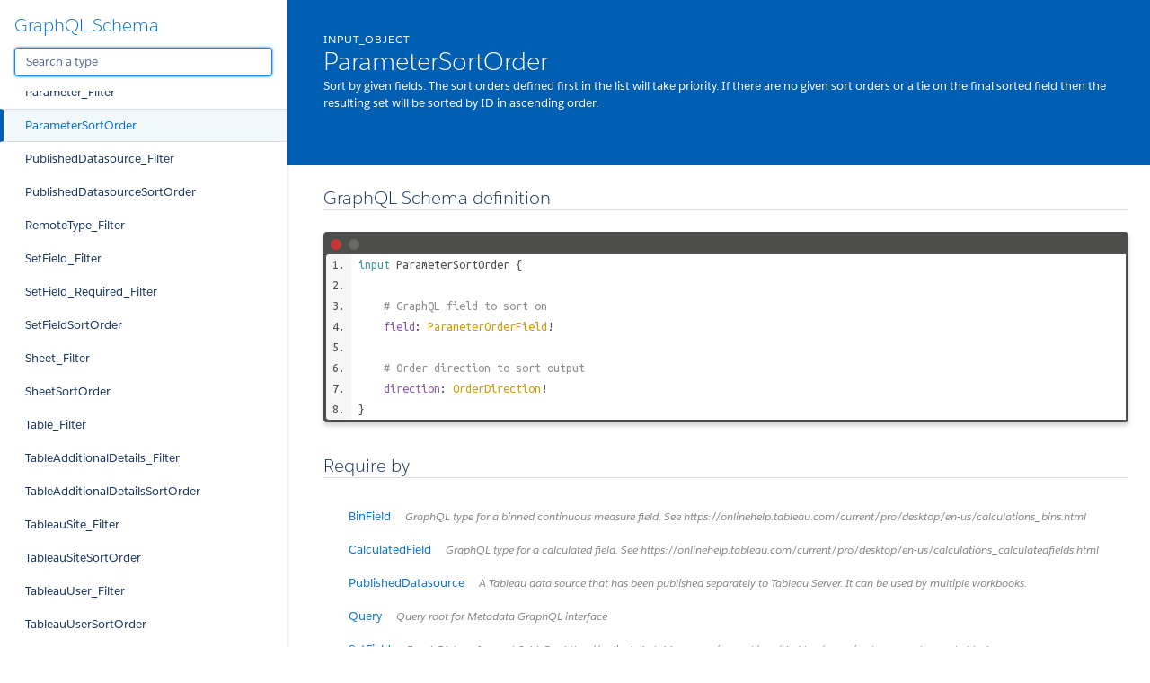

--- FILE ---
content_type: text/html
request_url: https://help.tableau.com/current/api/metadata_api/en-us/reference/parametersortorder.doc.html
body_size: 6628
content:
<!DOCTYPE html>
<html lang="en">

<head>
    <meta charset="utf-8" />
    <meta http-equiv="x-ua-compatible" content="ie=edge" />
    <meta name="viewport" content="width=device-width, initial-scale=1" />
    <link href="https://fonts.googleapis.com/icon?family=Material+Icons" rel="stylesheet">
    <link type="text/css" rel="stylesheet" href="./styles/graphdoc.css" />
    <title>ParameterSortOrder</title>
    <link href="https://fonts.googleapis.com/css?family=Ubuntu+Mono:400,700" rel="stylesheet"><link type="text/css" rel="stylesheet" href="./assets/code.css" /><link type="text/css" rel="stylesheet" href="./assets/require-by.css" />
</head>
<body class="slds-scrollable--y">
    <nav class="slds-grid slds-grid--vertical slds-col--rule-right">
        <header class="slds-p-around--medium slds-col slds-shrik slds-grow-none">
            <button class="slds-button slds-button--icon slds-float--right js-toggle-navigation less-than-medium">
                <i class="material-icons">close</i>
            </button>
                <h3 class="slds-text-heading--medium"><a href="./">GraphQL Schema</a></h3>
            <div class="slds-p-top--small">
                <input id="type-search" type="text" placeholder="Search a type" autofocus="" class="slds-input" />
            </div>
        </header>
        <div id="navication-scroll" class="slds-scrollable--y slds-col slds-grow">
<div class="slds-grid slds-grid--vertical slds-navigation-list--vertical">
    <h4 class="slds-text-title--caps slds-p-around--medium">Schema</h4>
    <ul>
        <li  title="Query">
            <a href="query.doc.html" class="slds-navigation-list--vertical__action slds-text-link--reset slds-truncate">
                Query
            </a>
        </li>
    </ul>
</div>
<div class="slds-grid slds-grid--vertical slds-navigation-list--vertical">
    <h4 class="slds-text-title--caps slds-p-around--medium">Scalars</h4>
    <ul>
        <li  title="Boolean">
            <a href="boolean.doc.html" class="slds-navigation-list--vertical__action slds-text-link--reset slds-truncate">
                Boolean
            </a>
        </li>
        <li  title="DateTime">
            <a href="datetime.doc.html" class="slds-navigation-list--vertical__action slds-text-link--reset slds-truncate">
                DateTime
            </a>
        </li>
        <li  title="ID">
            <a href="id.doc.html" class="slds-navigation-list--vertical__action slds-text-link--reset slds-truncate">
                ID
            </a>
        </li>
        <li  title="Int">
            <a href="int.doc.html" class="slds-navigation-list--vertical__action slds-text-link--reset slds-truncate">
                Int
            </a>
        </li>
        <li  title="String">
            <a href="string.doc.html" class="slds-navigation-list--vertical__action slds-text-link--reset slds-truncate">
                String
            </a>
        </li>
    </ul>
</div>
<div class="slds-grid slds-grid--vertical slds-navigation-list--vertical">
    <h4 class="slds-text-title--caps slds-p-around--medium">Enums</h4>
    <ul>
        <li  title="AnalyticsFieldOrderField">
            <a href="analyticsfieldorderfield.doc.html" class="slds-navigation-list--vertical__action slds-text-link--reset slds-truncate">
                AnalyticsFieldOrderField
            </a>
        </li>
        <li  title="AskDataExtensionOrderField">
            <a href="askdataextensionorderfield.doc.html" class="slds-navigation-list--vertical__action slds-text-link--reset slds-truncate">
                AskDataExtensionOrderField
            </a>
        </li>
        <li  title="BinFieldOrderField">
            <a href="binfieldorderfield.doc.html" class="slds-navigation-list--vertical__action slds-text-link--reset slds-truncate">
                BinFieldOrderField
            </a>
        </li>
        <li  title="CalculatedFieldOrderField">
            <a href="calculatedfieldorderfield.doc.html" class="slds-navigation-list--vertical__action slds-text-link--reset slds-truncate">
                CalculatedFieldOrderField
            </a>
        </li>
        <li  title="CanHaveLabelsOrderField">
            <a href="canhavelabelsorderfield.doc.html" class="slds-navigation-list--vertical__action slds-text-link--reset slds-truncate">
                CanHaveLabelsOrderField
            </a>
        </li>
        <li  title="CertifiableOrderField">
            <a href="certifiableorderfield.doc.html" class="slds-navigation-list--vertical__action slds-text-link--reset slds-truncate">
                CertifiableOrderField
            </a>
        </li>
        <li  title="CloudFileOrderField">
            <a href="cloudfileorderfield.doc.html" class="slds-navigation-list--vertical__action slds-text-link--reset slds-truncate">
                CloudFileOrderField
            </a>
        </li>
        <li  title="ColumnFieldOrderField">
            <a href="columnfieldorderfield.doc.html" class="slds-navigation-list--vertical__action slds-text-link--reset slds-truncate">
                ColumnFieldOrderField
            </a>
        </li>
        <li  title="ColumnOrderField">
            <a href="columnorderfield.doc.html" class="slds-navigation-list--vertical__action slds-text-link--reset slds-truncate">
                ColumnOrderField
            </a>
        </li>
        <li  title="CombinedFieldOrderField">
            <a href="combinedfieldorderfield.doc.html" class="slds-navigation-list--vertical__action slds-text-link--reset slds-truncate">
                CombinedFieldOrderField
            </a>
        </li>
        <li  title="CombinedSetFieldOrderField">
            <a href="combinedsetfieldorderfield.doc.html" class="slds-navigation-list--vertical__action slds-text-link--reset slds-truncate">
                CombinedSetFieldOrderField
            </a>
        </li>
        <li  title="CustomSQLTableOrderField">
            <a href="customsqltableorderfield.doc.html" class="slds-navigation-list--vertical__action slds-text-link--reset slds-truncate">
                CustomSQLTableOrderField
            </a>
        </li>
        <li  title="DashboardOrderField">
            <a href="dashboardorderfield.doc.html" class="slds-navigation-list--vertical__action slds-text-link--reset slds-truncate">
                DashboardOrderField
            </a>
        </li>
        <li  title="DatabaseOrderField">
            <a href="databaseorderfield.doc.html" class="slds-navigation-list--vertical__action slds-text-link--reset slds-truncate">
                DatabaseOrderField
            </a>
        </li>
        <li  title="DatabaseServerOrderField">
            <a href="databaseserverorderfield.doc.html" class="slds-navigation-list--vertical__action slds-text-link--reset slds-truncate">
                DatabaseServerOrderField
            </a>
        </li>
        <li  title="DatabaseTableOrderField">
            <a href="databasetableorderfield.doc.html" class="slds-navigation-list--vertical__action slds-text-link--reset slds-truncate">
                DatabaseTableOrderField
            </a>
        </li>
        <li  title="DataCloudOrderField">
            <a href="datacloudorderfield.doc.html" class="slds-navigation-list--vertical__action slds-text-link--reset slds-truncate">
                DataCloudOrderField
            </a>
        </li>
        <li  title="DataFieldOrderField">
            <a href="datafieldorderfield.doc.html" class="slds-navigation-list--vertical__action slds-text-link--reset slds-truncate">
                DataFieldOrderField
            </a>
        </li>
        <li  title="DataQualityCertificationOrderField">
            <a href="dataqualitycertificationorderfield.doc.html" class="slds-navigation-list--vertical__action slds-text-link--reset slds-truncate">
                DataQualityCertificationOrderField
            </a>
        </li>
        <li  title="DataQualityWarningOrderField">
            <a href="dataqualitywarningorderfield.doc.html" class="slds-navigation-list--vertical__action slds-text-link--reset slds-truncate">
                DataQualityWarningOrderField
            </a>
        </li>
        <li  title="DatasourceFieldOrderField">
            <a href="datasourcefieldorderfield.doc.html" class="slds-navigation-list--vertical__action slds-text-link--reset slds-truncate">
                DatasourceFieldOrderField
            </a>
        </li>
        <li  title="DatasourceFilterOrderField">
            <a href="datasourcefilterorderfield.doc.html" class="slds-navigation-list--vertical__action slds-text-link--reset slds-truncate">
                DatasourceFilterOrderField
            </a>
        </li>
        <li  title="DatasourceOrderField">
            <a href="datasourceorderfield.doc.html" class="slds-navigation-list--vertical__action slds-text-link--reset slds-truncate">
                DatasourceOrderField
            </a>
        </li>
        <li  title="EmbeddedDatasourceOrderField">
            <a href="embeddeddatasourceorderfield.doc.html" class="slds-navigation-list--vertical__action slds-text-link--reset slds-truncate">
                EmbeddedDatasourceOrderField
            </a>
        </li>
        <li  title="ExtractType">
            <a href="extracttype.doc.html" class="slds-navigation-list--vertical__action slds-text-link--reset slds-truncate">
                ExtractType
            </a>
        </li>
        <li  title="FieldDataType">
            <a href="fielddatatype.doc.html" class="slds-navigation-list--vertical__action slds-text-link--reset slds-truncate">
                FieldDataType
            </a>
        </li>
        <li  title="FieldOrderField">
            <a href="fieldorderfield.doc.html" class="slds-navigation-list--vertical__action slds-text-link--reset slds-truncate">
                FieldOrderField
            </a>
        </li>
        <li  title="FieldReferencingFieldOrderField">
            <a href="fieldreferencingfieldorderfield.doc.html" class="slds-navigation-list--vertical__action slds-text-link--reset slds-truncate">
                FieldReferencingFieldOrderField
            </a>
        </li>
        <li  title="FieldRole">
            <a href="fieldrole.doc.html" class="slds-navigation-list--vertical__action slds-text-link--reset slds-truncate">
                FieldRole
            </a>
        </li>
        <li  title="FieldRoleCategory">
            <a href="fieldrolecategory.doc.html" class="slds-navigation-list--vertical__action slds-text-link--reset slds-truncate">
                FieldRoleCategory
            </a>
        </li>
        <li  title="FileOrderField">
            <a href="fileorderfield.doc.html" class="slds-navigation-list--vertical__action slds-text-link--reset slds-truncate">
                FileOrderField
            </a>
        </li>
        <li  title="FlowColumnInputFieldOrderField">
            <a href="flowcolumninputfieldorderfield.doc.html" class="slds-navigation-list--vertical__action slds-text-link--reset slds-truncate">
                FlowColumnInputFieldOrderField
            </a>
        </li>
        <li  title="FlowColumnOutputFieldOrderField">
            <a href="flowcolumnoutputfieldorderfield.doc.html" class="slds-navigation-list--vertical__action slds-text-link--reset slds-truncate">
                FlowColumnOutputFieldOrderField
            </a>
        </li>
        <li  title="FlowFieldInputFieldOrderField">
            <a href="flowfieldinputfieldorderfield.doc.html" class="slds-navigation-list--vertical__action slds-text-link--reset slds-truncate">
                FlowFieldInputFieldOrderField
            </a>
        </li>
        <li  title="FlowFieldOutputFieldOrderField">
            <a href="flowfieldoutputfieldorderfield.doc.html" class="slds-navigation-list--vertical__action slds-text-link--reset slds-truncate">
                FlowFieldOutputFieldOrderField
            </a>
        </li>
        <li  title="FlowInputFieldOrderField">
            <a href="flowinputfieldorderfield.doc.html" class="slds-navigation-list--vertical__action slds-text-link--reset slds-truncate">
                FlowInputFieldOrderField
            </a>
        </li>
        <li  title="FlowOrderField">
            <a href="floworderfield.doc.html" class="slds-navigation-list--vertical__action slds-text-link--reset slds-truncate">
                FlowOrderField
            </a>
        </li>
        <li  title="FlowOutputFieldOrderField">
            <a href="flowoutputfieldorderfield.doc.html" class="slds-navigation-list--vertical__action slds-text-link--reset slds-truncate">
                FlowOutputFieldOrderField
            </a>
        </li>
        <li  title="FlowOutputStepOrderField">
            <a href="flowoutputsteporderfield.doc.html" class="slds-navigation-list--vertical__action slds-text-link--reset slds-truncate">
                FlowOutputStepOrderField
            </a>
        </li>
        <li  title="GenericLabelOrderField">
            <a href="genericlabelorderfield.doc.html" class="slds-navigation-list--vertical__action slds-text-link--reset slds-truncate">
                GenericLabelOrderField
            </a>
        </li>
        <li  title="GroupFieldOrderField">
            <a href="groupfieldorderfield.doc.html" class="slds-navigation-list--vertical__action slds-text-link--reset slds-truncate">
                GroupFieldOrderField
            </a>
        </li>
        <li  title="HierarchyFieldOrderField">
            <a href="hierarchyfieldorderfield.doc.html" class="slds-navigation-list--vertical__action slds-text-link--reset slds-truncate">
                HierarchyFieldOrderField
            </a>
        </li>
        <li  title="InheritanceType">
            <a href="inheritancetype.doc.html" class="slds-navigation-list--vertical__action slds-text-link--reset slds-truncate">
                InheritanceType
            </a>
        </li>
        <li  title="LabelOrderField">
            <a href="labelorderfield.doc.html" class="slds-navigation-list--vertical__action slds-text-link--reset slds-truncate">
                LabelOrderField
            </a>
        </li>
        <li  title="LensFieldOrderField">
            <a href="lensfieldorderfield.doc.html" class="slds-navigation-list--vertical__action slds-text-link--reset slds-truncate">
                LensFieldOrderField
            </a>
        </li>
        <li  title="LensOrderField">
            <a href="lensorderfield.doc.html" class="slds-navigation-list--vertical__action slds-text-link--reset slds-truncate">
                LensOrderField
            </a>
        </li>
        <li  title="LinkedFlowOrderField">
            <a href="linkedfloworderfield.doc.html" class="slds-navigation-list--vertical__action slds-text-link--reset slds-truncate">
                LinkedFlowOrderField
            </a>
        </li>
        <li  title="MetricDefinitionOrderField">
            <a href="metricdefinitionorderfield.doc.html" class="slds-navigation-list--vertical__action slds-text-link--reset slds-truncate">
                MetricDefinitionOrderField
            </a>
        </li>
        <li  title="MetricOrderField">
            <a href="metricorderfield.doc.html" class="slds-navigation-list--vertical__action slds-text-link--reset slds-truncate">
                MetricOrderField
            </a>
        </li>
        <li  title="NodeOrderField">
            <a href="nodeorderfield.doc.html" class="slds-navigation-list--vertical__action slds-text-link--reset slds-truncate">
                NodeOrderField
            </a>
        </li>
        <li  title="OrderDirection">
            <a href="orderdirection.doc.html" class="slds-navigation-list--vertical__action slds-text-link--reset slds-truncate">
                OrderDirection
            </a>
        </li>
        <li  title="ParameterOrderField">
            <a href="parameterorderfield.doc.html" class="slds-navigation-list--vertical__action slds-text-link--reset slds-truncate">
                ParameterOrderField
            </a>
        </li>
        <li  title="PermissionMode">
            <a href="permissionmode.doc.html" class="slds-navigation-list--vertical__action slds-text-link--reset slds-truncate">
                PermissionMode
            </a>
        </li>
        <li  title="PublishedDatasourceOrderField">
            <a href="publisheddatasourceorderfield.doc.html" class="slds-navigation-list--vertical__action slds-text-link--reset slds-truncate">
                PublishedDatasourceOrderField
            </a>
        </li>
        <li  title="RemoteType">
            <a href="remotetype.doc.html" class="slds-navigation-list--vertical__action slds-text-link--reset slds-truncate">
                RemoteType
            </a>
        </li>
        <li  title="SetFieldOrderField">
            <a href="setfieldorderfield.doc.html" class="slds-navigation-list--vertical__action slds-text-link--reset slds-truncate">
                SetFieldOrderField
            </a>
        </li>
        <li  title="SheetOrderField">
            <a href="sheetorderfield.doc.html" class="slds-navigation-list--vertical__action slds-text-link--reset slds-truncate">
                SheetOrderField
            </a>
        </li>
        <li  title="TableAdditionalDetailsOrderField">
            <a href="tableadditionaldetailsorderfield.doc.html" class="slds-navigation-list--vertical__action slds-text-link--reset slds-truncate">
                TableAdditionalDetailsOrderField
            </a>
        </li>
        <li  title="TableauSiteOrderField">
            <a href="tableausiteorderfield.doc.html" class="slds-navigation-list--vertical__action slds-text-link--reset slds-truncate">
                TableauSiteOrderField
            </a>
        </li>
        <li  title="TableauUserOrderField">
            <a href="tableauuserorderfield.doc.html" class="slds-navigation-list--vertical__action slds-text-link--reset slds-truncate">
                TableauUserOrderField
            </a>
        </li>
        <li  title="TableOrderField">
            <a href="tableorderfield.doc.html" class="slds-navigation-list--vertical__action slds-text-link--reset slds-truncate">
                TableOrderField
            </a>
        </li>
        <li  title="TableType">
            <a href="tabletype.doc.html" class="slds-navigation-list--vertical__action slds-text-link--reset slds-truncate">
                TableType
            </a>
        </li>
        <li  title="TaggableOrderField">
            <a href="taggableorderfield.doc.html" class="slds-navigation-list--vertical__action slds-text-link--reset slds-truncate">
                TaggableOrderField
            </a>
        </li>
        <li  title="TagOrderField">
            <a href="tagorderfield.doc.html" class="slds-navigation-list--vertical__action slds-text-link--reset slds-truncate">
                TagOrderField
            </a>
        </li>
        <li  title="ViewOrderField">
            <a href="vieworderfield.doc.html" class="slds-navigation-list--vertical__action slds-text-link--reset slds-truncate">
                ViewOrderField
            </a>
        </li>
        <li  title="VirtualConnectionOrderField">
            <a href="virtualconnectionorderfield.doc.html" class="slds-navigation-list--vertical__action slds-text-link--reset slds-truncate">
                VirtualConnectionOrderField
            </a>
        </li>
        <li  title="VirtualConnectionTableOrderField">
            <a href="virtualconnectiontableorderfield.doc.html" class="slds-navigation-list--vertical__action slds-text-link--reset slds-truncate">
                VirtualConnectionTableOrderField
            </a>
        </li>
        <li  title="WarnableOrderField">
            <a href="warnableorderfield.doc.html" class="slds-navigation-list--vertical__action slds-text-link--reset slds-truncate">
                WarnableOrderField
            </a>
        </li>
        <li  title="WebDataConnectorOrderField">
            <a href="webdataconnectororderfield.doc.html" class="slds-navigation-list--vertical__action slds-text-link--reset slds-truncate">
                WebDataConnectorOrderField
            </a>
        </li>
        <li  title="WorkbookOrderField">
            <a href="workbookorderfield.doc.html" class="slds-navigation-list--vertical__action slds-text-link--reset slds-truncate">
                WorkbookOrderField
            </a>
        </li>
        <li  title="__DirectiveLocation">
            <a href="directivelocation.spec.html" class="slds-navigation-list--vertical__action slds-text-link--reset slds-truncate">
                __DirectiveLocation
            </a>
        </li>
        <li  title="__TypeKind">
            <a href="typekind.spec.html" class="slds-navigation-list--vertical__action slds-text-link--reset slds-truncate">
                __TypeKind
            </a>
        </li>
    </ul>
</div>
<div class="slds-grid slds-grid--vertical slds-navigation-list--vertical">
    <h4 class="slds-text-title--caps slds-p-around--medium">Interfaces</h4>
    <ul>
        <li  title="AnalyticsField">
            <a href="analyticsfield.doc.html" class="slds-navigation-list--vertical__action slds-text-link--reset slds-truncate">
                AnalyticsField
            </a>
        </li>
        <li  title="CanHaveLabels">
            <a href="canhavelabels.doc.html" class="slds-navigation-list--vertical__action slds-text-link--reset slds-truncate">
                CanHaveLabels
            </a>
        </li>
        <li  title="Certifiable">
            <a href="certifiable.doc.html" class="slds-navigation-list--vertical__action slds-text-link--reset slds-truncate">
                Certifiable
            </a>
        </li>
        <li  title="Database">
            <a href="database.doc.html" class="slds-navigation-list--vertical__action slds-text-link--reset slds-truncate">
                Database
            </a>
        </li>
        <li  title="DataField">
            <a href="datafield.doc.html" class="slds-navigation-list--vertical__action slds-text-link--reset slds-truncate">
                DataField
            </a>
        </li>
        <li  title="Datasource">
            <a href="datasource.doc.html" class="slds-navigation-list--vertical__action slds-text-link--reset slds-truncate">
                Datasource
            </a>
        </li>
        <li  title="Field">
            <a href="field.doc.html" class="slds-navigation-list--vertical__action slds-text-link--reset slds-truncate">
                Field
            </a>
        </li>
        <li  title="FieldReferencingField">
            <a href="fieldreferencingfield.doc.html" class="slds-navigation-list--vertical__action slds-text-link--reset slds-truncate">
                FieldReferencingField
            </a>
        </li>
        <li  title="FlowInputField">
            <a href="flowinputfield.doc.html" class="slds-navigation-list--vertical__action slds-text-link--reset slds-truncate">
                FlowInputField
            </a>
        </li>
        <li  title="FlowOutputField">
            <a href="flowoutputfield.doc.html" class="slds-navigation-list--vertical__action slds-text-link--reset slds-truncate">
                FlowOutputField
            </a>
        </li>
        <li  title="Label">
            <a href="label.doc.html" class="slds-navigation-list--vertical__action slds-text-link--reset slds-truncate">
                Label
            </a>
        </li>
        <li  title="Node">
            <a href="node.doc.html" class="slds-navigation-list--vertical__action slds-text-link--reset slds-truncate">
                Node
            </a>
        </li>
        <li  title="Table">
            <a href="table.doc.html" class="slds-navigation-list--vertical__action slds-text-link--reset slds-truncate">
                Table
            </a>
        </li>
        <li  title="Taggable">
            <a href="taggable.doc.html" class="slds-navigation-list--vertical__action slds-text-link--reset slds-truncate">
                Taggable
            </a>
        </li>
        <li  title="View">
            <a href="view.doc.html" class="slds-navigation-list--vertical__action slds-text-link--reset slds-truncate">
                View
            </a>
        </li>
        <li  title="Warnable">
            <a href="warnable.doc.html" class="slds-navigation-list--vertical__action slds-text-link--reset slds-truncate">
                Warnable
            </a>
        </li>
    </ul>
</div>
<div class="slds-grid slds-grid--vertical slds-navigation-list--vertical">
    <h4 class="slds-text-title--caps slds-p-around--medium">Objects</h4>
    <ul>
        <li  title="AnalyticsFieldsConnection">
            <a href="analyticsfieldsconnection.doc.html" class="slds-navigation-list--vertical__action slds-text-link--reset slds-truncate">
                AnalyticsFieldsConnection
            </a>
        </li>
        <li  title="AskDataExtension">
            <a href="askdataextension.doc.html" class="slds-navigation-list--vertical__action slds-text-link--reset slds-truncate">
                AskDataExtension
            </a>
        </li>
        <li  title="AskDataExtensionsConnection">
            <a href="askdataextensionsconnection.doc.html" class="slds-navigation-list--vertical__action slds-text-link--reset slds-truncate">
                AskDataExtensionsConnection
            </a>
        </li>
        <li  title="BinField">
            <a href="binfield.doc.html" class="slds-navigation-list--vertical__action slds-text-link--reset slds-truncate">
                BinField
            </a>
        </li>
        <li  title="BinFieldsConnection">
            <a href="binfieldsconnection.doc.html" class="slds-navigation-list--vertical__action slds-text-link--reset slds-truncate">
                BinFieldsConnection
            </a>
        </li>
        <li  title="CalculatedField">
            <a href="calculatedfield.doc.html" class="slds-navigation-list--vertical__action slds-text-link--reset slds-truncate">
                CalculatedField
            </a>
        </li>
        <li  title="CalculatedFieldsConnection">
            <a href="calculatedfieldsconnection.doc.html" class="slds-navigation-list--vertical__action slds-text-link--reset slds-truncate">
                CalculatedFieldsConnection
            </a>
        </li>
        <li  title="CanHaveLabelsesConnection">
            <a href="canhavelabelsesconnection.doc.html" class="slds-navigation-list--vertical__action slds-text-link--reset slds-truncate">
                CanHaveLabelsesConnection
            </a>
        </li>
        <li  title="CertifiablesConnection">
            <a href="certifiablesconnection.doc.html" class="slds-navigation-list--vertical__action slds-text-link--reset slds-truncate">
                CertifiablesConnection
            </a>
        </li>
        <li  title="CloudFile">
            <a href="cloudfile.doc.html" class="slds-navigation-list--vertical__action slds-text-link--reset slds-truncate">
                CloudFile
            </a>
        </li>
        <li  title="CloudFilesConnection">
            <a href="cloudfilesconnection.doc.html" class="slds-navigation-list--vertical__action slds-text-link--reset slds-truncate">
                CloudFilesConnection
            </a>
        </li>
        <li  title="Column">
            <a href="column.doc.html" class="slds-navigation-list--vertical__action slds-text-link--reset slds-truncate">
                Column
            </a>
        </li>
        <li  title="ColumnField">
            <a href="columnfield.doc.html" class="slds-navigation-list--vertical__action slds-text-link--reset slds-truncate">
                ColumnField
            </a>
        </li>
        <li  title="ColumnFieldsConnection">
            <a href="columnfieldsconnection.doc.html" class="slds-navigation-list--vertical__action slds-text-link--reset slds-truncate">
                ColumnFieldsConnection
            </a>
        </li>
        <li  title="ColumnsConnection">
            <a href="columnsconnection.doc.html" class="slds-navigation-list--vertical__action slds-text-link--reset slds-truncate">
                ColumnsConnection
            </a>
        </li>
        <li  title="CombinedField">
            <a href="combinedfield.doc.html" class="slds-navigation-list--vertical__action slds-text-link--reset slds-truncate">
                CombinedField
            </a>
        </li>
        <li  title="CombinedFieldsConnection">
            <a href="combinedfieldsconnection.doc.html" class="slds-navigation-list--vertical__action slds-text-link--reset slds-truncate">
                CombinedFieldsConnection
            </a>
        </li>
        <li  title="CombinedSetField">
            <a href="combinedsetfield.doc.html" class="slds-navigation-list--vertical__action slds-text-link--reset slds-truncate">
                CombinedSetField
            </a>
        </li>
        <li  title="CombinedSetFieldsConnection">
            <a href="combinedsetfieldsconnection.doc.html" class="slds-navigation-list--vertical__action slds-text-link--reset slds-truncate">
                CombinedSetFieldsConnection
            </a>
        </li>
        <li  title="CustomSQLTable">
            <a href="customsqltable.doc.html" class="slds-navigation-list--vertical__action slds-text-link--reset slds-truncate">
                CustomSQLTable
            </a>
        </li>
        <li  title="CustomSQLTablesConnection">
            <a href="customsqltablesconnection.doc.html" class="slds-navigation-list--vertical__action slds-text-link--reset slds-truncate">
                CustomSQLTablesConnection
            </a>
        </li>
        <li  title="Dashboard">
            <a href="dashboard.doc.html" class="slds-navigation-list--vertical__action slds-text-link--reset slds-truncate">
                Dashboard
            </a>
        </li>
        <li  title="DashboardsConnection">
            <a href="dashboardsconnection.doc.html" class="slds-navigation-list--vertical__action slds-text-link--reset slds-truncate">
                DashboardsConnection
            </a>
        </li>
        <li  title="DatabasesConnection">
            <a href="databasesconnection.doc.html" class="slds-navigation-list--vertical__action slds-text-link--reset slds-truncate">
                DatabasesConnection
            </a>
        </li>
        <li  title="DatabaseServer">
            <a href="databaseserver.doc.html" class="slds-navigation-list--vertical__action slds-text-link--reset slds-truncate">
                DatabaseServer
            </a>
        </li>
        <li  title="DatabaseServersConnection">
            <a href="databaseserversconnection.doc.html" class="slds-navigation-list--vertical__action slds-text-link--reset slds-truncate">
                DatabaseServersConnection
            </a>
        </li>
        <li  title="DatabaseTable">
            <a href="databasetable.doc.html" class="slds-navigation-list--vertical__action slds-text-link--reset slds-truncate">
                DatabaseTable
            </a>
        </li>
        <li  title="DatabaseTablesConnection">
            <a href="databasetablesconnection.doc.html" class="slds-navigation-list--vertical__action slds-text-link--reset slds-truncate">
                DatabaseTablesConnection
            </a>
        </li>
        <li  title="DataCloud">
            <a href="datacloud.doc.html" class="slds-navigation-list--vertical__action slds-text-link--reset slds-truncate">
                DataCloud
            </a>
        </li>
        <li  title="DataCloudsConnection">
            <a href="datacloudsconnection.doc.html" class="slds-navigation-list--vertical__action slds-text-link--reset slds-truncate">
                DataCloudsConnection
            </a>
        </li>
        <li  title="DataFieldsConnection">
            <a href="datafieldsconnection.doc.html" class="slds-navigation-list--vertical__action slds-text-link--reset slds-truncate">
                DataFieldsConnection
            </a>
        </li>
        <li  title="DataQualityCertification">
            <a href="dataqualitycertification.doc.html" class="slds-navigation-list--vertical__action slds-text-link--reset slds-truncate">
                DataQualityCertification
            </a>
        </li>
        <li  title="DataQualityCertificationsConnection">
            <a href="dataqualitycertificationsconnection.doc.html" class="slds-navigation-list--vertical__action slds-text-link--reset slds-truncate">
                DataQualityCertificationsConnection
            </a>
        </li>
        <li  title="DataQualityWarning">
            <a href="dataqualitywarning.doc.html" class="slds-navigation-list--vertical__action slds-text-link--reset slds-truncate">
                DataQualityWarning
            </a>
        </li>
        <li  title="DataQualityWarningsConnection">
            <a href="dataqualitywarningsconnection.doc.html" class="slds-navigation-list--vertical__action slds-text-link--reset slds-truncate">
                DataQualityWarningsConnection
            </a>
        </li>
        <li  title="DatasourceField">
            <a href="datasourcefield.doc.html" class="slds-navigation-list--vertical__action slds-text-link--reset slds-truncate">
                DatasourceField
            </a>
        </li>
        <li  title="DatasourceFieldsConnection">
            <a href="datasourcefieldsconnection.doc.html" class="slds-navigation-list--vertical__action slds-text-link--reset slds-truncate">
                DatasourceFieldsConnection
            </a>
        </li>
        <li  title="DatasourceFilter">
            <a href="datasourcefilter.doc.html" class="slds-navigation-list--vertical__action slds-text-link--reset slds-truncate">
                DatasourceFilter
            </a>
        </li>
        <li  title="DatasourceFiltersConnection">
            <a href="datasourcefiltersconnection.doc.html" class="slds-navigation-list--vertical__action slds-text-link--reset slds-truncate">
                DatasourceFiltersConnection
            </a>
        </li>
        <li  title="DatasourcesConnection">
            <a href="datasourcesconnection.doc.html" class="slds-navigation-list--vertical__action slds-text-link--reset slds-truncate">
                DatasourcesConnection
            </a>
        </li>
        <li  title="EmbeddedDatasource">
            <a href="embeddeddatasource.doc.html" class="slds-navigation-list--vertical__action slds-text-link--reset slds-truncate">
                EmbeddedDatasource
            </a>
        </li>
        <li  title="EmbeddedDatasourcesConnection">
            <a href="embeddeddatasourcesconnection.doc.html" class="slds-navigation-list--vertical__action slds-text-link--reset slds-truncate">
                EmbeddedDatasourcesConnection
            </a>
        </li>
        <li  title="FieldReferencingFieldsConnection">
            <a href="fieldreferencingfieldsconnection.doc.html" class="slds-navigation-list--vertical__action slds-text-link--reset slds-truncate">
                FieldReferencingFieldsConnection
            </a>
        </li>
        <li  title="FieldsConnection">
            <a href="fieldsconnection.doc.html" class="slds-navigation-list--vertical__action slds-text-link--reset slds-truncate">
                FieldsConnection
            </a>
        </li>
        <li  title="File">
            <a href="file.doc.html" class="slds-navigation-list--vertical__action slds-text-link--reset slds-truncate">
                File
            </a>
        </li>
        <li  title="FilesConnection">
            <a href="filesconnection.doc.html" class="slds-navigation-list--vertical__action slds-text-link--reset slds-truncate">
                FilesConnection
            </a>
        </li>
        <li  title="Flow">
            <a href="flow.doc.html" class="slds-navigation-list--vertical__action slds-text-link--reset slds-truncate">
                Flow
            </a>
        </li>
        <li  title="FlowColumnInputField">
            <a href="flowcolumninputfield.doc.html" class="slds-navigation-list--vertical__action slds-text-link--reset slds-truncate">
                FlowColumnInputField
            </a>
        </li>
        <li  title="FlowColumnInputFieldsConnection">
            <a href="flowcolumninputfieldsconnection.doc.html" class="slds-navigation-list--vertical__action slds-text-link--reset slds-truncate">
                FlowColumnInputFieldsConnection
            </a>
        </li>
        <li  title="FlowColumnOutputField">
            <a href="flowcolumnoutputfield.doc.html" class="slds-navigation-list--vertical__action slds-text-link--reset slds-truncate">
                FlowColumnOutputField
            </a>
        </li>
        <li  title="FlowColumnOutputFieldsConnection">
            <a href="flowcolumnoutputfieldsconnection.doc.html" class="slds-navigation-list--vertical__action slds-text-link--reset slds-truncate">
                FlowColumnOutputFieldsConnection
            </a>
        </li>
        <li  title="FlowFieldInputField">
            <a href="flowfieldinputfield.doc.html" class="slds-navigation-list--vertical__action slds-text-link--reset slds-truncate">
                FlowFieldInputField
            </a>
        </li>
        <li  title="FlowFieldInputFieldsConnection">
            <a href="flowfieldinputfieldsconnection.doc.html" class="slds-navigation-list--vertical__action slds-text-link--reset slds-truncate">
                FlowFieldInputFieldsConnection
            </a>
        </li>
        <li  title="FlowFieldOutputField">
            <a href="flowfieldoutputfield.doc.html" class="slds-navigation-list--vertical__action slds-text-link--reset slds-truncate">
                FlowFieldOutputField
            </a>
        </li>
        <li  title="FlowFieldOutputFieldsConnection">
            <a href="flowfieldoutputfieldsconnection.doc.html" class="slds-navigation-list--vertical__action slds-text-link--reset slds-truncate">
                FlowFieldOutputFieldsConnection
            </a>
        </li>
        <li  title="FlowInputFieldsConnection">
            <a href="flowinputfieldsconnection.doc.html" class="slds-navigation-list--vertical__action slds-text-link--reset slds-truncate">
                FlowInputFieldsConnection
            </a>
        </li>
        <li  title="FlowOutputFieldsConnection">
            <a href="flowoutputfieldsconnection.doc.html" class="slds-navigation-list--vertical__action slds-text-link--reset slds-truncate">
                FlowOutputFieldsConnection
            </a>
        </li>
        <li  title="FlowOutputStep">
            <a href="flowoutputstep.doc.html" class="slds-navigation-list--vertical__action slds-text-link--reset slds-truncate">
                FlowOutputStep
            </a>
        </li>
        <li  title="FlowOutputStepsConnection">
            <a href="flowoutputstepsconnection.doc.html" class="slds-navigation-list--vertical__action slds-text-link--reset slds-truncate">
                FlowOutputStepsConnection
            </a>
        </li>
        <li  title="FlowsConnection">
            <a href="flowsconnection.doc.html" class="slds-navigation-list--vertical__action slds-text-link--reset slds-truncate">
                FlowsConnection
            </a>
        </li>
        <li  title="GenericLabel">
            <a href="genericlabel.doc.html" class="slds-navigation-list--vertical__action slds-text-link--reset slds-truncate">
                GenericLabel
            </a>
        </li>
        <li  title="GenericLabelsConnection">
            <a href="genericlabelsconnection.doc.html" class="slds-navigation-list--vertical__action slds-text-link--reset slds-truncate">
                GenericLabelsConnection
            </a>
        </li>
        <li  title="GroupField">
            <a href="groupfield.doc.html" class="slds-navigation-list--vertical__action slds-text-link--reset slds-truncate">
                GroupField
            </a>
        </li>
        <li  title="GroupFieldsConnection">
            <a href="groupfieldsconnection.doc.html" class="slds-navigation-list--vertical__action slds-text-link--reset slds-truncate">
                GroupFieldsConnection
            </a>
        </li>
        <li  title="HierarchyField">
            <a href="hierarchyfield.doc.html" class="slds-navigation-list--vertical__action slds-text-link--reset slds-truncate">
                HierarchyField
            </a>
        </li>
        <li  title="HierarchyFieldsConnection">
            <a href="hierarchyfieldsconnection.doc.html" class="slds-navigation-list--vertical__action slds-text-link--reset slds-truncate">
                HierarchyFieldsConnection
            </a>
        </li>
        <li  title="InheritedStringResult">
            <a href="inheritedstringresult.doc.html" class="slds-navigation-list--vertical__action slds-text-link--reset slds-truncate">
                InheritedStringResult
            </a>
        </li>
        <li  title="LabelsConnection">
            <a href="labelsconnection.doc.html" class="slds-navigation-list--vertical__action slds-text-link--reset slds-truncate">
                LabelsConnection
            </a>
        </li>
        <li  title="Lens">
            <a href="lens.doc.html" class="slds-navigation-list--vertical__action slds-text-link--reset slds-truncate">
                Lens
            </a>
        </li>
        <li  title="LensesConnection">
            <a href="lensesconnection.doc.html" class="slds-navigation-list--vertical__action slds-text-link--reset slds-truncate">
                LensesConnection
            </a>
        </li>
        <li  title="LensField">
            <a href="lensfield.doc.html" class="slds-navigation-list--vertical__action slds-text-link--reset slds-truncate">
                LensField
            </a>
        </li>
        <li  title="LensFieldsConnection">
            <a href="lensfieldsconnection.doc.html" class="slds-navigation-list--vertical__action slds-text-link--reset slds-truncate">
                LensFieldsConnection
            </a>
        </li>
        <li  title="LinkedFlow">
            <a href="linkedflow.doc.html" class="slds-navigation-list--vertical__action slds-text-link--reset slds-truncate">
                LinkedFlow
            </a>
        </li>
        <li  title="LinkedFlowsConnection">
            <a href="linkedflowsconnection.doc.html" class="slds-navigation-list--vertical__action slds-text-link--reset slds-truncate">
                LinkedFlowsConnection
            </a>
        </li>
        <li  title="Metric">
            <a href="metric.doc.html" class="slds-navigation-list--vertical__action slds-text-link--reset slds-truncate">
                Metric
            </a>
        </li>
        <li  title="MetricDefinition">
            <a href="metricdefinition.doc.html" class="slds-navigation-list--vertical__action slds-text-link--reset slds-truncate">
                MetricDefinition
            </a>
        </li>
        <li  title="MetricDefinitionsConnection">
            <a href="metricdefinitionsconnection.doc.html" class="slds-navigation-list--vertical__action slds-text-link--reset slds-truncate">
                MetricDefinitionsConnection
            </a>
        </li>
        <li  title="MetricsConnection">
            <a href="metricsconnection.doc.html" class="slds-navigation-list--vertical__action slds-text-link--reset slds-truncate">
                MetricsConnection
            </a>
        </li>
        <li  title="NodesConnection">
            <a href="nodesconnection.doc.html" class="slds-navigation-list--vertical__action slds-text-link--reset slds-truncate">
                NodesConnection
            </a>
        </li>
        <li  title="PageInfo">
            <a href="pageinfo.doc.html" class="slds-navigation-list--vertical__action slds-text-link--reset slds-truncate">
                PageInfo
            </a>
        </li>
        <li  title="Parameter">
            <a href="parameter.doc.html" class="slds-navigation-list--vertical__action slds-text-link--reset slds-truncate">
                Parameter
            </a>
        </li>
        <li  title="ParametersConnection">
            <a href="parametersconnection.doc.html" class="slds-navigation-list--vertical__action slds-text-link--reset slds-truncate">
                ParametersConnection
            </a>
        </li>
        <li  title="PublishedDatasource">
            <a href="publisheddatasource.doc.html" class="slds-navigation-list--vertical__action slds-text-link--reset slds-truncate">
                PublishedDatasource
            </a>
        </li>
        <li  title="PublishedDatasourcesConnection">
            <a href="publisheddatasourcesconnection.doc.html" class="slds-navigation-list--vertical__action slds-text-link--reset slds-truncate">
                PublishedDatasourcesConnection
            </a>
        </li>
        <li  title="SetField">
            <a href="setfield.doc.html" class="slds-navigation-list--vertical__action slds-text-link--reset slds-truncate">
                SetField
            </a>
        </li>
        <li  title="SetFieldsConnection">
            <a href="setfieldsconnection.doc.html" class="slds-navigation-list--vertical__action slds-text-link--reset slds-truncate">
                SetFieldsConnection
            </a>
        </li>
        <li  title="Sheet">
            <a href="sheet.doc.html" class="slds-navigation-list--vertical__action slds-text-link--reset slds-truncate">
                Sheet
            </a>
        </li>
        <li  title="SheetsConnection">
            <a href="sheetsconnection.doc.html" class="slds-navigation-list--vertical__action slds-text-link--reset slds-truncate">
                SheetsConnection
            </a>
        </li>
        <li  title="TableAdditionalDetails">
            <a href="tableadditionaldetails.doc.html" class="slds-navigation-list--vertical__action slds-text-link--reset slds-truncate">
                TableAdditionalDetails
            </a>
        </li>
        <li  title="TableAdditionalDetailsesConnection">
            <a href="tableadditionaldetailsesconnection.doc.html" class="slds-navigation-list--vertical__action slds-text-link--reset slds-truncate">
                TableAdditionalDetailsesConnection
            </a>
        </li>
        <li  title="TableauSite">
            <a href="tableausite.doc.html" class="slds-navigation-list--vertical__action slds-text-link--reset slds-truncate">
                TableauSite
            </a>
        </li>
        <li  title="TableauSitesConnection">
            <a href="tableausitesconnection.doc.html" class="slds-navigation-list--vertical__action slds-text-link--reset slds-truncate">
                TableauSitesConnection
            </a>
        </li>
        <li  title="TableauUser">
            <a href="tableauuser.doc.html" class="slds-navigation-list--vertical__action slds-text-link--reset slds-truncate">
                TableauUser
            </a>
        </li>
        <li  title="TableauUsersConnection">
            <a href="tableauusersconnection.doc.html" class="slds-navigation-list--vertical__action slds-text-link--reset slds-truncate">
                TableauUsersConnection
            </a>
        </li>
        <li  title="TablesConnection">
            <a href="tablesconnection.doc.html" class="slds-navigation-list--vertical__action slds-text-link--reset slds-truncate">
                TablesConnection
            </a>
        </li>
        <li  title="Tag">
            <a href="tag.doc.html" class="slds-navigation-list--vertical__action slds-text-link--reset slds-truncate">
                Tag
            </a>
        </li>
        <li  title="TaggablesConnection">
            <a href="taggablesconnection.doc.html" class="slds-navigation-list--vertical__action slds-text-link--reset slds-truncate">
                TaggablesConnection
            </a>
        </li>
        <li  title="TagsConnection">
            <a href="tagsconnection.doc.html" class="slds-navigation-list--vertical__action slds-text-link--reset slds-truncate">
                TagsConnection
            </a>
        </li>
        <li  title="ViewsConnection">
            <a href="viewsconnection.doc.html" class="slds-navigation-list--vertical__action slds-text-link--reset slds-truncate">
                ViewsConnection
            </a>
        </li>
        <li  title="VirtualConnection">
            <a href="virtualconnection.doc.html" class="slds-navigation-list--vertical__action slds-text-link--reset slds-truncate">
                VirtualConnection
            </a>
        </li>
        <li  title="VirtualConnectionsConnection">
            <a href="virtualconnectionsconnection.doc.html" class="slds-navigation-list--vertical__action slds-text-link--reset slds-truncate">
                VirtualConnectionsConnection
            </a>
        </li>
        <li  title="VirtualConnectionTable">
            <a href="virtualconnectiontable.doc.html" class="slds-navigation-list--vertical__action slds-text-link--reset slds-truncate">
                VirtualConnectionTable
            </a>
        </li>
        <li  title="VirtualConnectionTablesConnection">
            <a href="virtualconnectiontablesconnection.doc.html" class="slds-navigation-list--vertical__action slds-text-link--reset slds-truncate">
                VirtualConnectionTablesConnection
            </a>
        </li>
        <li  title="WarnablesConnection">
            <a href="warnablesconnection.doc.html" class="slds-navigation-list--vertical__action slds-text-link--reset slds-truncate">
                WarnablesConnection
            </a>
        </li>
        <li  title="WebDataConnector">
            <a href="webdataconnector.doc.html" class="slds-navigation-list--vertical__action slds-text-link--reset slds-truncate">
                WebDataConnector
            </a>
        </li>
        <li  title="WebDataConnectorsConnection">
            <a href="webdataconnectorsconnection.doc.html" class="slds-navigation-list--vertical__action slds-text-link--reset slds-truncate">
                WebDataConnectorsConnection
            </a>
        </li>
        <li  title="Workbook">
            <a href="workbook.doc.html" class="slds-navigation-list--vertical__action slds-text-link--reset slds-truncate">
                Workbook
            </a>
        </li>
        <li  title="WorkbooksConnection">
            <a href="workbooksconnection.doc.html" class="slds-navigation-list--vertical__action slds-text-link--reset slds-truncate">
                WorkbooksConnection
            </a>
        </li>
        <li  title="__Directive">
            <a href="directive.spec.html" class="slds-navigation-list--vertical__action slds-text-link--reset slds-truncate">
                __Directive
            </a>
        </li>
        <li  title="__EnumValue">
            <a href="enumvalue.spec.html" class="slds-navigation-list--vertical__action slds-text-link--reset slds-truncate">
                __EnumValue
            </a>
        </li>
        <li  title="__Field">
            <a href="field.spec.html" class="slds-navigation-list--vertical__action slds-text-link--reset slds-truncate">
                __Field
            </a>
        </li>
        <li  title="__InputValue">
            <a href="inputvalue.spec.html" class="slds-navigation-list--vertical__action slds-text-link--reset slds-truncate">
                __InputValue
            </a>
        </li>
        <li  title="__Schema">
            <a href="schema.spec.html" class="slds-navigation-list--vertical__action slds-text-link--reset slds-truncate">
                __Schema
            </a>
        </li>
        <li  title="__Type">
            <a href="type.spec.html" class="slds-navigation-list--vertical__action slds-text-link--reset slds-truncate">
                __Type
            </a>
        </li>
    </ul>
</div>
<div class="slds-grid slds-grid--vertical slds-navigation-list--vertical">
    <h4 class="slds-text-title--caps slds-p-around--medium">Input Objects</h4>
    <ul>
        <li  title="AnalyticsField_Filter">
            <a href="analyticsfield_filter.doc.html" class="slds-navigation-list--vertical__action slds-text-link--reset slds-truncate">
                AnalyticsField_Filter
            </a>
        </li>
        <li  title="AnalyticsFieldSortOrder">
            <a href="analyticsfieldsortorder.doc.html" class="slds-navigation-list--vertical__action slds-text-link--reset slds-truncate">
                AnalyticsFieldSortOrder
            </a>
        </li>
        <li  title="AskDataExtension_Filter">
            <a href="askdataextension_filter.doc.html" class="slds-navigation-list--vertical__action slds-text-link--reset slds-truncate">
                AskDataExtension_Filter
            </a>
        </li>
        <li  title="AskDataExtension_Required_Filter">
            <a href="askdataextension_required_filter.doc.html" class="slds-navigation-list--vertical__action slds-text-link--reset slds-truncate">
                AskDataExtension_Required_Filter
            </a>
        </li>
        <li  title="AskDataExtensionSortOrder">
            <a href="askdataextensionsortorder.doc.html" class="slds-navigation-list--vertical__action slds-text-link--reset slds-truncate">
                AskDataExtensionSortOrder
            </a>
        </li>
        <li  title="BinField_Filter">
            <a href="binfield_filter.doc.html" class="slds-navigation-list--vertical__action slds-text-link--reset slds-truncate">
                BinField_Filter
            </a>
        </li>
        <li  title="BinField_Required_Filter">
            <a href="binfield_required_filter.doc.html" class="slds-navigation-list--vertical__action slds-text-link--reset slds-truncate">
                BinField_Required_Filter
            </a>
        </li>
        <li  title="BinFieldSortOrder">
            <a href="binfieldsortorder.doc.html" class="slds-navigation-list--vertical__action slds-text-link--reset slds-truncate">
                BinFieldSortOrder
            </a>
        </li>
        <li  title="CalculatedField_Filter">
            <a href="calculatedfield_filter.doc.html" class="slds-navigation-list--vertical__action slds-text-link--reset slds-truncate">
                CalculatedField_Filter
            </a>
        </li>
        <li  title="CalculatedField_Required_Filter">
            <a href="calculatedfield_required_filter.doc.html" class="slds-navigation-list--vertical__action slds-text-link--reset slds-truncate">
                CalculatedField_Required_Filter
            </a>
        </li>
        <li  title="CalculatedFieldSortOrder">
            <a href="calculatedfieldsortorder.doc.html" class="slds-navigation-list--vertical__action slds-text-link--reset slds-truncate">
                CalculatedFieldSortOrder
            </a>
        </li>
        <li  title="CanHaveLabels_Filter">
            <a href="canhavelabels_filter.doc.html" class="slds-navigation-list--vertical__action slds-text-link--reset slds-truncate">
                CanHaveLabels_Filter
            </a>
        </li>
        <li  title="CanHaveLabelsSortOrder">
            <a href="canhavelabelssortorder.doc.html" class="slds-navigation-list--vertical__action slds-text-link--reset slds-truncate">
                CanHaveLabelsSortOrder
            </a>
        </li>
        <li  title="Certifiable_Filter">
            <a href="certifiable_filter.doc.html" class="slds-navigation-list--vertical__action slds-text-link--reset slds-truncate">
                Certifiable_Filter
            </a>
        </li>
        <li  title="CertifiableSortOrder">
            <a href="certifiablesortorder.doc.html" class="slds-navigation-list--vertical__action slds-text-link--reset slds-truncate">
                CertifiableSortOrder
            </a>
        </li>
        <li  title="CloudFile_Filter">
            <a href="cloudfile_filter.doc.html" class="slds-navigation-list--vertical__action slds-text-link--reset slds-truncate">
                CloudFile_Filter
            </a>
        </li>
        <li  title="CloudFileSortOrder">
            <a href="cloudfilesortorder.doc.html" class="slds-navigation-list--vertical__action slds-text-link--reset slds-truncate">
                CloudFileSortOrder
            </a>
        </li>
        <li  title="Column_Filter">
            <a href="column_filter.doc.html" class="slds-navigation-list--vertical__action slds-text-link--reset slds-truncate">
                Column_Filter
            </a>
        </li>
        <li  title="Column_Required_Filter">
            <a href="column_required_filter.doc.html" class="slds-navigation-list--vertical__action slds-text-link--reset slds-truncate">
                Column_Required_Filter
            </a>
        </li>
        <li  title="ColumnField_Filter">
            <a href="columnfield_filter.doc.html" class="slds-navigation-list--vertical__action slds-text-link--reset slds-truncate">
                ColumnField_Filter
            </a>
        </li>
        <li  title="ColumnField_Required_Filter">
            <a href="columnfield_required_filter.doc.html" class="slds-navigation-list--vertical__action slds-text-link--reset slds-truncate">
                ColumnField_Required_Filter
            </a>
        </li>
        <li  title="ColumnFieldSortOrder">
            <a href="columnfieldsortorder.doc.html" class="slds-navigation-list--vertical__action slds-text-link--reset slds-truncate">
                ColumnFieldSortOrder
            </a>
        </li>
        <li  title="ColumnSortOrder">
            <a href="columnsortorder.doc.html" class="slds-navigation-list--vertical__action slds-text-link--reset slds-truncate">
                ColumnSortOrder
            </a>
        </li>
        <li  title="CombinedField_Filter">
            <a href="combinedfield_filter.doc.html" class="slds-navigation-list--vertical__action slds-text-link--reset slds-truncate">
                CombinedField_Filter
            </a>
        </li>
        <li  title="CombinedField_Required_Filter">
            <a href="combinedfield_required_filter.doc.html" class="slds-navigation-list--vertical__action slds-text-link--reset slds-truncate">
                CombinedField_Required_Filter
            </a>
        </li>
        <li  title="CombinedFieldSortOrder">
            <a href="combinedfieldsortorder.doc.html" class="slds-navigation-list--vertical__action slds-text-link--reset slds-truncate">
                CombinedFieldSortOrder
            </a>
        </li>
        <li  title="CombinedSetField_Filter">
            <a href="combinedsetfield_filter.doc.html" class="slds-navigation-list--vertical__action slds-text-link--reset slds-truncate">
                CombinedSetField_Filter
            </a>
        </li>
        <li  title="CombinedSetField_Required_Filter">
            <a href="combinedsetfield_required_filter.doc.html" class="slds-navigation-list--vertical__action slds-text-link--reset slds-truncate">
                CombinedSetField_Required_Filter
            </a>
        </li>
        <li  title="CombinedSetFieldSortOrder">
            <a href="combinedsetfieldsortorder.doc.html" class="slds-navigation-list--vertical__action slds-text-link--reset slds-truncate">
                CombinedSetFieldSortOrder
            </a>
        </li>
        <li  title="CustomSQLTable_Filter">
            <a href="customsqltable_filter.doc.html" class="slds-navigation-list--vertical__action slds-text-link--reset slds-truncate">
                CustomSQLTable_Filter
            </a>
        </li>
        <li  title="CustomSQLTableSortOrder">
            <a href="customsqltablesortorder.doc.html" class="slds-navigation-list--vertical__action slds-text-link--reset slds-truncate">
                CustomSQLTableSortOrder
            </a>
        </li>
        <li  title="Dashboard_Filter">
            <a href="dashboard_filter.doc.html" class="slds-navigation-list--vertical__action slds-text-link--reset slds-truncate">
                Dashboard_Filter
            </a>
        </li>
        <li  title="DashboardSortOrder">
            <a href="dashboardsortorder.doc.html" class="slds-navigation-list--vertical__action slds-text-link--reset slds-truncate">
                DashboardSortOrder
            </a>
        </li>
        <li  title="Database_Filter">
            <a href="database_filter.doc.html" class="slds-navigation-list--vertical__action slds-text-link--reset slds-truncate">
                Database_Filter
            </a>
        </li>
        <li  title="DatabaseServer_Filter">
            <a href="databaseserver_filter.doc.html" class="slds-navigation-list--vertical__action slds-text-link--reset slds-truncate">
                DatabaseServer_Filter
            </a>
        </li>
        <li  title="DatabaseServerSortOrder">
            <a href="databaseserversortorder.doc.html" class="slds-navigation-list--vertical__action slds-text-link--reset slds-truncate">
                DatabaseServerSortOrder
            </a>
        </li>
        <li  title="DatabaseSortOrder">
            <a href="databasesortorder.doc.html" class="slds-navigation-list--vertical__action slds-text-link--reset slds-truncate">
                DatabaseSortOrder
            </a>
        </li>
        <li  title="DatabaseTable_Filter">
            <a href="databasetable_filter.doc.html" class="slds-navigation-list--vertical__action slds-text-link--reset slds-truncate">
                DatabaseTable_Filter
            </a>
        </li>
        <li  title="DatabaseTableSortOrder">
            <a href="databasetablesortorder.doc.html" class="slds-navigation-list--vertical__action slds-text-link--reset slds-truncate">
                DatabaseTableSortOrder
            </a>
        </li>
        <li  title="DataCloud_Filter">
            <a href="datacloud_filter.doc.html" class="slds-navigation-list--vertical__action slds-text-link--reset slds-truncate">
                DataCloud_Filter
            </a>
        </li>
        <li  title="DataCloudSortOrder">
            <a href="datacloudsortorder.doc.html" class="slds-navigation-list--vertical__action slds-text-link--reset slds-truncate">
                DataCloudSortOrder
            </a>
        </li>
        <li  title="DataField_Filter">
            <a href="datafield_filter.doc.html" class="slds-navigation-list--vertical__action slds-text-link--reset slds-truncate">
                DataField_Filter
            </a>
        </li>
        <li  title="DataFieldSortOrder">
            <a href="datafieldsortorder.doc.html" class="slds-navigation-list--vertical__action slds-text-link--reset slds-truncate">
                DataFieldSortOrder
            </a>
        </li>
        <li  title="DataQualityCertification_Filter">
            <a href="dataqualitycertification_filter.doc.html" class="slds-navigation-list--vertical__action slds-text-link--reset slds-truncate">
                DataQualityCertification_Filter
            </a>
        </li>
        <li  title="DataQualityCertificationSortOrder">
            <a href="dataqualitycertificationsortorder.doc.html" class="slds-navigation-list--vertical__action slds-text-link--reset slds-truncate">
                DataQualityCertificationSortOrder
            </a>
        </li>
        <li  title="DataQualityWarning_Filter">
            <a href="dataqualitywarning_filter.doc.html" class="slds-navigation-list--vertical__action slds-text-link--reset slds-truncate">
                DataQualityWarning_Filter
            </a>
        </li>
        <li  title="DataQualityWarningSortOrder">
            <a href="dataqualitywarningsortorder.doc.html" class="slds-navigation-list--vertical__action slds-text-link--reset slds-truncate">
                DataQualityWarningSortOrder
            </a>
        </li>
        <li  title="Datasource_Filter">
            <a href="datasource_filter.doc.html" class="slds-navigation-list--vertical__action slds-text-link--reset slds-truncate">
                Datasource_Filter
            </a>
        </li>
        <li  title="DatasourceField_Filter">
            <a href="datasourcefield_filter.doc.html" class="slds-navigation-list--vertical__action slds-text-link--reset slds-truncate">
                DatasourceField_Filter
            </a>
        </li>
        <li  title="DatasourceField_Required_Filter">
            <a href="datasourcefield_required_filter.doc.html" class="slds-navigation-list--vertical__action slds-text-link--reset slds-truncate">
                DatasourceField_Required_Filter
            </a>
        </li>
        <li  title="DatasourceFieldSortOrder">
            <a href="datasourcefieldsortorder.doc.html" class="slds-navigation-list--vertical__action slds-text-link--reset slds-truncate">
                DatasourceFieldSortOrder
            </a>
        </li>
        <li  title="DatasourceFilter_Filter">
            <a href="datasourcefilter_filter.doc.html" class="slds-navigation-list--vertical__action slds-text-link--reset slds-truncate">
                DatasourceFilter_Filter
            </a>
        </li>
        <li  title="DatasourceFilterSortOrder">
            <a href="datasourcefiltersortorder.doc.html" class="slds-navigation-list--vertical__action slds-text-link--reset slds-truncate">
                DatasourceFilterSortOrder
            </a>
        </li>
        <li  title="DatasourceSortOrder">
            <a href="datasourcesortorder.doc.html" class="slds-navigation-list--vertical__action slds-text-link--reset slds-truncate">
                DatasourceSortOrder
            </a>
        </li>
        <li  title="EmbeddedDatasource_Filter">
            <a href="embeddeddatasource_filter.doc.html" class="slds-navigation-list--vertical__action slds-text-link--reset slds-truncate">
                EmbeddedDatasource_Filter
            </a>
        </li>
        <li  title="EmbeddedDatasourceSortOrder">
            <a href="embeddeddatasourcesortorder.doc.html" class="slds-navigation-list--vertical__action slds-text-link--reset slds-truncate">
                EmbeddedDatasourceSortOrder
            </a>
        </li>
        <li  title="ExtractType_Filter">
            <a href="extracttype_filter.doc.html" class="slds-navigation-list--vertical__action slds-text-link--reset slds-truncate">
                ExtractType_Filter
            </a>
        </li>
        <li  title="Field_Filter">
            <a href="field_filter.doc.html" class="slds-navigation-list--vertical__action slds-text-link--reset slds-truncate">
                Field_Filter
            </a>
        </li>
        <li  title="Field_Required_Filter">
            <a href="field_required_filter.doc.html" class="slds-navigation-list--vertical__action slds-text-link--reset slds-truncate">
                Field_Required_Filter
            </a>
        </li>
        <li  title="FieldDataType_Filter">
            <a href="fielddatatype_filter.doc.html" class="slds-navigation-list--vertical__action slds-text-link--reset slds-truncate">
                FieldDataType_Filter
            </a>
        </li>
        <li  title="FieldReferencingField_Filter">
            <a href="fieldreferencingfield_filter.doc.html" class="slds-navigation-list--vertical__action slds-text-link--reset slds-truncate">
                FieldReferencingField_Filter
            </a>
        </li>
        <li  title="FieldReferencingFieldSortOrder">
            <a href="fieldreferencingfieldsortorder.doc.html" class="slds-navigation-list--vertical__action slds-text-link--reset slds-truncate">
                FieldReferencingFieldSortOrder
            </a>
        </li>
        <li  title="FieldRole_Filter">
            <a href="fieldrole_filter.doc.html" class="slds-navigation-list--vertical__action slds-text-link--reset slds-truncate">
                FieldRole_Filter
            </a>
        </li>
        <li  title="FieldRoleCategory_Filter">
            <a href="fieldrolecategory_filter.doc.html" class="slds-navigation-list--vertical__action slds-text-link--reset slds-truncate">
                FieldRoleCategory_Filter
            </a>
        </li>
        <li  title="FieldSortOrder">
            <a href="fieldsortorder.doc.html" class="slds-navigation-list--vertical__action slds-text-link--reset slds-truncate">
                FieldSortOrder
            </a>
        </li>
        <li  title="File_Filter">
            <a href="file_filter.doc.html" class="slds-navigation-list--vertical__action slds-text-link--reset slds-truncate">
                File_Filter
            </a>
        </li>
        <li  title="FileSortOrder">
            <a href="filesortorder.doc.html" class="slds-navigation-list--vertical__action slds-text-link--reset slds-truncate">
                FileSortOrder
            </a>
        </li>
        <li  title="Flow_Filter">
            <a href="flow_filter.doc.html" class="slds-navigation-list--vertical__action slds-text-link--reset slds-truncate">
                Flow_Filter
            </a>
        </li>
        <li  title="FlowColumnInputField_Filter">
            <a href="flowcolumninputfield_filter.doc.html" class="slds-navigation-list--vertical__action slds-text-link--reset slds-truncate">
                FlowColumnInputField_Filter
            </a>
        </li>
        <li  title="FlowColumnInputFieldSortOrder">
            <a href="flowcolumninputfieldsortorder.doc.html" class="slds-navigation-list--vertical__action slds-text-link--reset slds-truncate">
                FlowColumnInputFieldSortOrder
            </a>
        </li>
        <li  title="FlowColumnOutputField_Filter">
            <a href="flowcolumnoutputfield_filter.doc.html" class="slds-navigation-list--vertical__action slds-text-link--reset slds-truncate">
                FlowColumnOutputField_Filter
            </a>
        </li>
        <li  title="FlowColumnOutputFieldSortOrder">
            <a href="flowcolumnoutputfieldsortorder.doc.html" class="slds-navigation-list--vertical__action slds-text-link--reset slds-truncate">
                FlowColumnOutputFieldSortOrder
            </a>
        </li>
        <li  title="FlowFieldInputField_Filter">
            <a href="flowfieldinputfield_filter.doc.html" class="slds-navigation-list--vertical__action slds-text-link--reset slds-truncate">
                FlowFieldInputField_Filter
            </a>
        </li>
        <li  title="FlowFieldInputFieldSortOrder">
            <a href="flowfieldinputfieldsortorder.doc.html" class="slds-navigation-list--vertical__action slds-text-link--reset slds-truncate">
                FlowFieldInputFieldSortOrder
            </a>
        </li>
        <li  title="FlowFieldOutputField_Filter">
            <a href="flowfieldoutputfield_filter.doc.html" class="slds-navigation-list--vertical__action slds-text-link--reset slds-truncate">
                FlowFieldOutputField_Filter
            </a>
        </li>
        <li  title="FlowFieldOutputFieldSortOrder">
            <a href="flowfieldoutputfieldsortorder.doc.html" class="slds-navigation-list--vertical__action slds-text-link--reset slds-truncate">
                FlowFieldOutputFieldSortOrder
            </a>
        </li>
        <li  title="FlowInputField_Filter">
            <a href="flowinputfield_filter.doc.html" class="slds-navigation-list--vertical__action slds-text-link--reset slds-truncate">
                FlowInputField_Filter
            </a>
        </li>
        <li  title="FlowInputFieldSortOrder">
            <a href="flowinputfieldsortorder.doc.html" class="slds-navigation-list--vertical__action slds-text-link--reset slds-truncate">
                FlowInputFieldSortOrder
            </a>
        </li>
        <li  title="FlowOutputField_Filter">
            <a href="flowoutputfield_filter.doc.html" class="slds-navigation-list--vertical__action slds-text-link--reset slds-truncate">
                FlowOutputField_Filter
            </a>
        </li>
        <li  title="FlowOutputFieldSortOrder">
            <a href="flowoutputfieldsortorder.doc.html" class="slds-navigation-list--vertical__action slds-text-link--reset slds-truncate">
                FlowOutputFieldSortOrder
            </a>
        </li>
        <li  title="FlowOutputStep_Filter">
            <a href="flowoutputstep_filter.doc.html" class="slds-navigation-list--vertical__action slds-text-link--reset slds-truncate">
                FlowOutputStep_Filter
            </a>
        </li>
        <li  title="FlowOutputStepSortOrder">
            <a href="flowoutputstepsortorder.doc.html" class="slds-navigation-list--vertical__action slds-text-link--reset slds-truncate">
                FlowOutputStepSortOrder
            </a>
        </li>
        <li  title="FlowSortOrder">
            <a href="flowsortorder.doc.html" class="slds-navigation-list--vertical__action slds-text-link--reset slds-truncate">
                FlowSortOrder
            </a>
        </li>
        <li  title="GenericLabel_Filter">
            <a href="genericlabel_filter.doc.html" class="slds-navigation-list--vertical__action slds-text-link--reset slds-truncate">
                GenericLabel_Filter
            </a>
        </li>
        <li  title="GenericLabelSortOrder">
            <a href="genericlabelsortorder.doc.html" class="slds-navigation-list--vertical__action slds-text-link--reset slds-truncate">
                GenericLabelSortOrder
            </a>
        </li>
        <li  title="GroupField_Filter">
            <a href="groupfield_filter.doc.html" class="slds-navigation-list--vertical__action slds-text-link--reset slds-truncate">
                GroupField_Filter
            </a>
        </li>
        <li  title="GroupField_Required_Filter">
            <a href="groupfield_required_filter.doc.html" class="slds-navigation-list--vertical__action slds-text-link--reset slds-truncate">
                GroupField_Required_Filter
            </a>
        </li>
        <li  title="GroupFieldSortOrder">
            <a href="groupfieldsortorder.doc.html" class="slds-navigation-list--vertical__action slds-text-link--reset slds-truncate">
                GroupFieldSortOrder
            </a>
        </li>
        <li  title="HierarchyField_Filter">
            <a href="hierarchyfield_filter.doc.html" class="slds-navigation-list--vertical__action slds-text-link--reset slds-truncate">
                HierarchyField_Filter
            </a>
        </li>
        <li  title="HierarchyField_Required_Filter">
            <a href="hierarchyfield_required_filter.doc.html" class="slds-navigation-list--vertical__action slds-text-link--reset slds-truncate">
                HierarchyField_Required_Filter
            </a>
        </li>
        <li  title="HierarchyFieldSortOrder">
            <a href="hierarchyfieldsortorder.doc.html" class="slds-navigation-list--vertical__action slds-text-link--reset slds-truncate">
                HierarchyFieldSortOrder
            </a>
        </li>
        <li  title="Label_Filter">
            <a href="label_filter.doc.html" class="slds-navigation-list--vertical__action slds-text-link--reset slds-truncate">
                Label_Filter
            </a>
        </li>
        <li  title="LabelSortOrder">
            <a href="labelsortorder.doc.html" class="slds-navigation-list--vertical__action slds-text-link--reset slds-truncate">
                LabelSortOrder
            </a>
        </li>
        <li  title="Lens_Filter">
            <a href="lens_filter.doc.html" class="slds-navigation-list--vertical__action slds-text-link--reset slds-truncate">
                Lens_Filter
            </a>
        </li>
        <li  title="LensField_Filter">
            <a href="lensfield_filter.doc.html" class="slds-navigation-list--vertical__action slds-text-link--reset slds-truncate">
                LensField_Filter
            </a>
        </li>
        <li  title="LensField_Required_Filter">
            <a href="lensfield_required_filter.doc.html" class="slds-navigation-list--vertical__action slds-text-link--reset slds-truncate">
                LensField_Required_Filter
            </a>
        </li>
        <li  title="LensFieldSortOrder">
            <a href="lensfieldsortorder.doc.html" class="slds-navigation-list--vertical__action slds-text-link--reset slds-truncate">
                LensFieldSortOrder
            </a>
        </li>
        <li  title="LensSortOrder">
            <a href="lenssortorder.doc.html" class="slds-navigation-list--vertical__action slds-text-link--reset slds-truncate">
                LensSortOrder
            </a>
        </li>
        <li  title="LinkedFlow_Filter">
            <a href="linkedflow_filter.doc.html" class="slds-navigation-list--vertical__action slds-text-link--reset slds-truncate">
                LinkedFlow_Filter
            </a>
        </li>
        <li  title="LinkedFlowSortOrder">
            <a href="linkedflowsortorder.doc.html" class="slds-navigation-list--vertical__action slds-text-link--reset slds-truncate">
                LinkedFlowSortOrder
            </a>
        </li>
        <li  title="Metric_Filter">
            <a href="metric_filter.doc.html" class="slds-navigation-list--vertical__action slds-text-link--reset slds-truncate">
                Metric_Filter
            </a>
        </li>
        <li  title="MetricDefinition_Filter">
            <a href="metricdefinition_filter.doc.html" class="slds-navigation-list--vertical__action slds-text-link--reset slds-truncate">
                MetricDefinition_Filter
            </a>
        </li>
        <li  title="MetricDefinitionSortOrder">
            <a href="metricdefinitionsortorder.doc.html" class="slds-navigation-list--vertical__action slds-text-link--reset slds-truncate">
                MetricDefinitionSortOrder
            </a>
        </li>
        <li  title="MetricSortOrder">
            <a href="metricsortorder.doc.html" class="slds-navigation-list--vertical__action slds-text-link--reset slds-truncate">
                MetricSortOrder
            </a>
        </li>
        <li  title="Node_Filter">
            <a href="node_filter.doc.html" class="slds-navigation-list--vertical__action slds-text-link--reset slds-truncate">
                Node_Filter
            </a>
        </li>
        <li  title="NodeSortOrder">
            <a href="nodesortorder.doc.html" class="slds-navigation-list--vertical__action slds-text-link--reset slds-truncate">
                NodeSortOrder
            </a>
        </li>
        <li  title="Parameter_Filter">
            <a href="parameter_filter.doc.html" class="slds-navigation-list--vertical__action slds-text-link--reset slds-truncate">
                Parameter_Filter
            </a>
        </li>
        <li class="slds-is-active" title="ParameterSortOrder">
            <a href="parametersortorder.doc.html" class="slds-navigation-list--vertical__action slds-text-link--reset slds-truncate">
                ParameterSortOrder
            </a>
        </li>
        <li  title="PublishedDatasource_Filter">
            <a href="publisheddatasource_filter.doc.html" class="slds-navigation-list--vertical__action slds-text-link--reset slds-truncate">
                PublishedDatasource_Filter
            </a>
        </li>
        <li  title="PublishedDatasourceSortOrder">
            <a href="publisheddatasourcesortorder.doc.html" class="slds-navigation-list--vertical__action slds-text-link--reset slds-truncate">
                PublishedDatasourceSortOrder
            </a>
        </li>
        <li  title="RemoteType_Filter">
            <a href="remotetype_filter.doc.html" class="slds-navigation-list--vertical__action slds-text-link--reset slds-truncate">
                RemoteType_Filter
            </a>
        </li>
        <li  title="SetField_Filter">
            <a href="setfield_filter.doc.html" class="slds-navigation-list--vertical__action slds-text-link--reset slds-truncate">
                SetField_Filter
            </a>
        </li>
        <li  title="SetField_Required_Filter">
            <a href="setfield_required_filter.doc.html" class="slds-navigation-list--vertical__action slds-text-link--reset slds-truncate">
                SetField_Required_Filter
            </a>
        </li>
        <li  title="SetFieldSortOrder">
            <a href="setfieldsortorder.doc.html" class="slds-navigation-list--vertical__action slds-text-link--reset slds-truncate">
                SetFieldSortOrder
            </a>
        </li>
        <li  title="Sheet_Filter">
            <a href="sheet_filter.doc.html" class="slds-navigation-list--vertical__action slds-text-link--reset slds-truncate">
                Sheet_Filter
            </a>
        </li>
        <li  title="SheetSortOrder">
            <a href="sheetsortorder.doc.html" class="slds-navigation-list--vertical__action slds-text-link--reset slds-truncate">
                SheetSortOrder
            </a>
        </li>
        <li  title="Table_Filter">
            <a href="table_filter.doc.html" class="slds-navigation-list--vertical__action slds-text-link--reset slds-truncate">
                Table_Filter
            </a>
        </li>
        <li  title="TableAdditionalDetails_Filter">
            <a href="tableadditionaldetails_filter.doc.html" class="slds-navigation-list--vertical__action slds-text-link--reset slds-truncate">
                TableAdditionalDetails_Filter
            </a>
        </li>
        <li  title="TableAdditionalDetailsSortOrder">
            <a href="tableadditionaldetailssortorder.doc.html" class="slds-navigation-list--vertical__action slds-text-link--reset slds-truncate">
                TableAdditionalDetailsSortOrder
            </a>
        </li>
        <li  title="TableauSite_Filter">
            <a href="tableausite_filter.doc.html" class="slds-navigation-list--vertical__action slds-text-link--reset slds-truncate">
                TableauSite_Filter
            </a>
        </li>
        <li  title="TableauSiteSortOrder">
            <a href="tableausitesortorder.doc.html" class="slds-navigation-list--vertical__action slds-text-link--reset slds-truncate">
                TableauSiteSortOrder
            </a>
        </li>
        <li  title="TableauUser_Filter">
            <a href="tableauuser_filter.doc.html" class="slds-navigation-list--vertical__action slds-text-link--reset slds-truncate">
                TableauUser_Filter
            </a>
        </li>
        <li  title="TableauUserSortOrder">
            <a href="tableauusersortorder.doc.html" class="slds-navigation-list--vertical__action slds-text-link--reset slds-truncate">
                TableauUserSortOrder
            </a>
        </li>
        <li  title="TableSortOrder">
            <a href="tablesortorder.doc.html" class="slds-navigation-list--vertical__action slds-text-link--reset slds-truncate">
                TableSortOrder
            </a>
        </li>
        <li  title="TableType_Filter">
            <a href="tabletype_filter.doc.html" class="slds-navigation-list--vertical__action slds-text-link--reset slds-truncate">
                TableType_Filter
            </a>
        </li>
        <li  title="Tag_Filter">
            <a href="tag_filter.doc.html" class="slds-navigation-list--vertical__action slds-text-link--reset slds-truncate">
                Tag_Filter
            </a>
        </li>
        <li  title="Taggable_Filter">
            <a href="taggable_filter.doc.html" class="slds-navigation-list--vertical__action slds-text-link--reset slds-truncate">
                Taggable_Filter
            </a>
        </li>
        <li  title="TaggableSortOrder">
            <a href="taggablesortorder.doc.html" class="slds-navigation-list--vertical__action slds-text-link--reset slds-truncate">
                TaggableSortOrder
            </a>
        </li>
        <li  title="TagSortOrder">
            <a href="tagsortorder.doc.html" class="slds-navigation-list--vertical__action slds-text-link--reset slds-truncate">
                TagSortOrder
            </a>
        </li>
        <li  title="View_Filter">
            <a href="view_filter.doc.html" class="slds-navigation-list--vertical__action slds-text-link--reset slds-truncate">
                View_Filter
            </a>
        </li>
        <li  title="ViewSortOrder">
            <a href="viewsortorder.doc.html" class="slds-navigation-list--vertical__action slds-text-link--reset slds-truncate">
                ViewSortOrder
            </a>
        </li>
        <li  title="VirtualConnection_Filter">
            <a href="virtualconnection_filter.doc.html" class="slds-navigation-list--vertical__action slds-text-link--reset slds-truncate">
                VirtualConnection_Filter
            </a>
        </li>
        <li  title="VirtualConnectionSortOrder">
            <a href="virtualconnectionsortorder.doc.html" class="slds-navigation-list--vertical__action slds-text-link--reset slds-truncate">
                VirtualConnectionSortOrder
            </a>
        </li>
        <li  title="VirtualConnectionTable_Filter">
            <a href="virtualconnectiontable_filter.doc.html" class="slds-navigation-list--vertical__action slds-text-link--reset slds-truncate">
                VirtualConnectionTable_Filter
            </a>
        </li>
        <li  title="VirtualConnectionTableSortOrder">
            <a href="virtualconnectiontablesortorder.doc.html" class="slds-navigation-list--vertical__action slds-text-link--reset slds-truncate">
                VirtualConnectionTableSortOrder
            </a>
        </li>
        <li  title="Warnable_Filter">
            <a href="warnable_filter.doc.html" class="slds-navigation-list--vertical__action slds-text-link--reset slds-truncate">
                Warnable_Filter
            </a>
        </li>
        <li  title="WarnableSortOrder">
            <a href="warnablesortorder.doc.html" class="slds-navigation-list--vertical__action slds-text-link--reset slds-truncate">
                WarnableSortOrder
            </a>
        </li>
        <li  title="WebDataConnector_Filter">
            <a href="webdataconnector_filter.doc.html" class="slds-navigation-list--vertical__action slds-text-link--reset slds-truncate">
                WebDataConnector_Filter
            </a>
        </li>
        <li  title="WebDataConnectorSortOrder">
            <a href="webdataconnectorsortorder.doc.html" class="slds-navigation-list--vertical__action slds-text-link--reset slds-truncate">
                WebDataConnectorSortOrder
            </a>
        </li>
        <li  title="Workbook_Filter">
            <a href="workbook_filter.doc.html" class="slds-navigation-list--vertical__action slds-text-link--reset slds-truncate">
                Workbook_Filter
            </a>
        </li>
        <li  title="WorkbookSortOrder">
            <a href="workbooksortorder.doc.html" class="slds-navigation-list--vertical__action slds-text-link--reset slds-truncate">
                WorkbookSortOrder
            </a>
        </li>
    </ul>
</div>
<div class="slds-grid slds-grid--vertical slds-navigation-list--vertical">
    <h4 class="slds-text-title--caps slds-p-around--medium">Directives</h4>
    <ul>
        <li  title="deprecated">
            <a href="deprecated.doc.html" class="slds-navigation-list--vertical__action slds-text-link--reset slds-truncate">
                deprecated
            </a>
        </li>
        <li  title="include">
            <a href="include.doc.html" class="slds-navigation-list--vertical__action slds-text-link--reset slds-truncate">
                include
            </a>
        </li>
        <li  title="skip">
            <a href="skip.doc.html" class="slds-navigation-list--vertical__action slds-text-link--reset slds-truncate">
                skip
            </a>
        </li>
        <li  title="specifiedBy">
            <a href="specifiedby.doc.html" class="slds-navigation-list--vertical__action slds-text-link--reset slds-truncate">
                specifiedBy
            </a>
        </li>
    </ul>
</div>
        </div>
    </nav>
    <main><section class="title slds-theme--inverse">
    <div class="container slds-grid">
        <div>
        <button class="slds-button js-toggle-navigation less-than-medium">
            <i class="material-icons slds-button__icon slds-button__icon--left">menu</i>
            <span class="slds-text-title--caps">Types<span>
        </button>
        </div>
        </div>
    </div>
    <div class="container">
        <p class="slds-text-title--caps slds-text-color--weak">INPUT_OBJECT</p>
        <h1 class="slds-text-heading--large">ParameterSortOrder</h1>
        <div class="slds-text-body--regular"><p>Sort by given fields. The sort orders defined first in the list will take priority. If there are no given sort orders or a tie on the final sorted field then the resulting set will be sorted by ID in ascending order.</p>
</div>
    </div>
</section>
<section>
    <div class="container">
        <h2 id="graphql-schema-definition" class="graphdoc-section__title slds-text-heading--medium slds-m-top--small">
            <a href="#graphql-schema-definition">
                <i class="material-icons">link</i>
            </a>
            GraphQL Schema definition
        </h2>
        <code class="highlight"><ul class="code" style="padding-left:28px"><li><span class="keyword operator ts">input</span> <span class="identifier">ParameterSortOrder</span> {</li><li><span class="tab"><li><span class="tab"><span class="comment line">#   GraphQL field to sort on</span></span></li><li><span class="tab"><span class="meta">field</span>: <a class="support type" href="parameterorderfield.doc.html">ParameterOrderField</a>!</span></li></span></li><li><span class="tab"><li><span class="tab"><span class="comment line">#   Order direction to sort output</span></span></li><li><span class="tab"><span class="meta">direction</span>: <a class="support type" href="orderdirection.doc.html">OrderDirection</a>!</span></li></span></li><li>}</li></ul></code>
    </div>
</section>
<section>
    <div class="container">
        <h2 id="require-by" class="graphdoc-section__title slds-text-heading--medium slds-m-top--small">
            <a href="#require-by">
                <i class="material-icons">link</i>
            </a>
            Require by
        </h2>
        <ul class="require-by"><li><a href="binfield.doc.html" title="BinField - GraphQL type for a binned continuous measure field. See https://onlinehelp.tableau.com/current/pro/desktop/en-us/calculations_bins.html">BinField<em>GraphQL type for a binned continuous measure field. See https://onlinehelp.tableau.com/current/pro/desktop/en-us/calculations_bins.html</em></a><li><li><a href="calculatedfield.doc.html" title="CalculatedField - GraphQL type for a calculated field. See https://onlinehelp.tableau.com/current/pro/desktop/en-us/calculations_calculatedfields.html">CalculatedField<em>GraphQL type for a calculated field. See https://onlinehelp.tableau.com/current/pro/desktop/en-us/calculations_calculatedfields.html</em></a><li><li><a href="publisheddatasource.doc.html" title="PublishedDatasource - A Tableau data source that has been published separately to Tableau Server. It can be used by multiple workbooks.">PublishedDatasource<em>A Tableau data source that has been published separately to Tableau Server. It can be used by multiple workbooks.</em></a><li><li><a href="query.doc.html" title="Query - Query root for Metadata GraphQL interface">Query<em>Query root for Metadata GraphQL interface</em></a><li><li><a href="setfield.doc.html" title="SetField - GraphQL type for a set field. See https://onlinehelp.tableau.com/current/pro/desktop/en-us/sortgroup_sets_create.html">SetField<em>GraphQL type for a set field. See https://onlinehelp.tableau.com/current/pro/desktop/en-us/sortgroup_sets_create.html</em></a><li><li><a href="workbook.doc.html" title="Workbook - Workbooks are used to package up Tableau visualizations (which are called &quot;sheets&quot; in the Metadata API) and data models (which are called &quot;embedded data sources&quot; when they are owned by a workbook).">Workbook<em>Workbooks are used to package up Tableau visualizations (which are called "sheets" in the Metadata API) and data models (which are called "embedded data sources" when they are owned by a workbook).</em></a><li></ul>
    </div>
</section>
<footer>
<div class="container slds-p-around--large">
    <p class="slds-text-align--right slds-text-title--caps">
        Generated with <a href="https://github.com/2fd/graphdoc#readme" target="_blank">graphdoc 2.4.0</a>
    </p>
</div>
</footer>
</main>
    <script src="./scripts/focus-active.js"></script>
    <script src="./scripts/filter-types.js"></script>
    <script src="./scripts/toggle-navigation.js"></script>
</body>